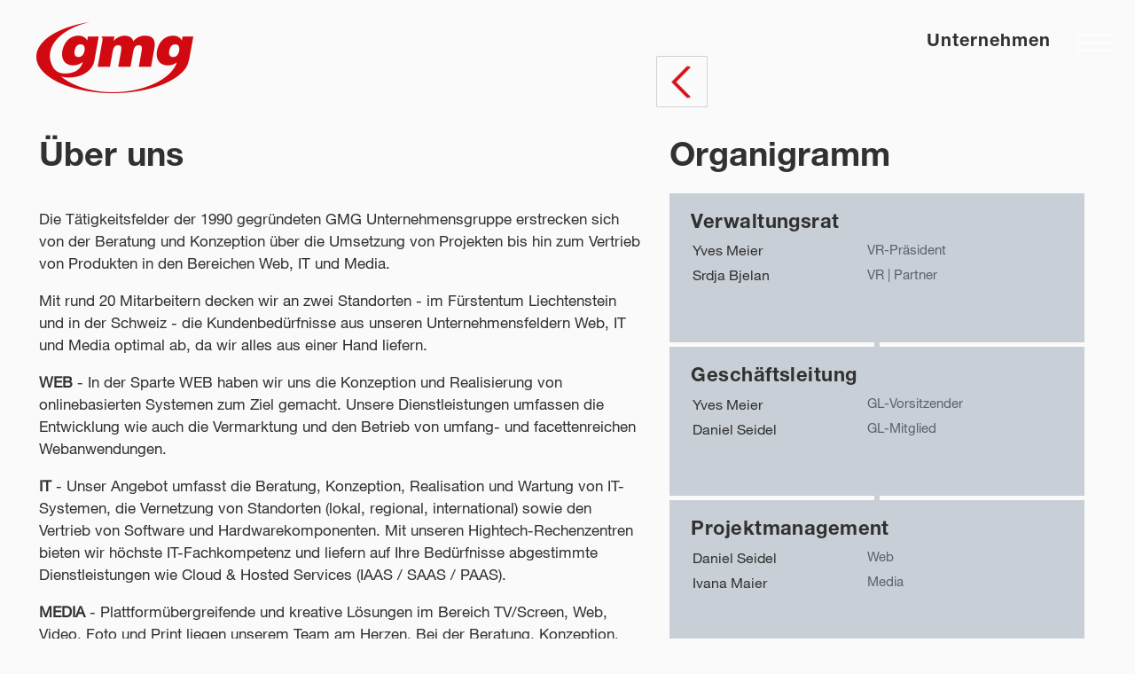

--- FILE ---
content_type: text/html; charset=utf-8
request_url: https://www.gmg.biz/unternehmen/default.aspx?person=MichaelBertsch&back=https%3A%2F%2Fwww.gmg.biz%2Freferenzendetail%2Fdefault.aspx%3Frfid%3D12231%26sec%3D183519
body_size: 12280
content:


<!DOCTYPE html>

<html xmlns="http://www.w3.org/1999/xhtml">
<head><title>
	GMG Mitarbeiter
</title>
    <!-- <meta name="viewport" content="minimum-scale=1, width=device-width, maximum-scale=1, user-scalable=no" /> -->
    <meta name="viewport" content="width=device-width, initial-scale=1.0" /><meta http-equiv="Page-Enter" content="revealtrans(duration=0.01)" /><meta http-equiv="Page-Exit" content="revealtrans(duration=0.01)" /><link type="text/css" rel="stylesheet" href="https://fast.fonts.net/cssapi/1254fe6d-980e-41a2-94b1-95a7c37bd3f4.css" />

    
    <link type="text/css" rel="stylesheet" href="/style/cssbundle?v=aoMOyKAWz4ujMxIR9-xcuoSOqeWflBsz9sm0o6axEd41"/>

    <script src="/script/jsbundle?v=Al39L_hZYYaudayrCDZLGF7V43iDcSfVThtuDmbQvL41"></script>

    
    <link type="text/css" rel="stylesheet" href="/unternehmen/cssunternehmen?v=Ymz-lZ9dkQezwjJRaKIsL6ITyqrc3CR3yVh7lhObEjs1"/>
    <script src="/unternehmen/jsunternehmen?v=b-Z0wj1KFLSd3bdmcEFpAa0fL4rIn9dgOGNqhnUZ3eU1"></script>

    <style>
        .boxline {width:19em;}
        .boxnames {width:11em;}
    </style>
</head>
<body>
    <form method="post" action="./default.aspx?person=MichaelBertsch&amp;back=https%3a%2f%2fwww.gmg.biz%2freferenzendetail%2fdefault.aspx%3frfid%3d12231%26sec%3d183519" id="form1">
<div class="aspNetHidden">
<input type="hidden" name="__EVENTTARGET" id="__EVENTTARGET" value="" />
<input type="hidden" name="__EVENTARGUMENT" id="__EVENTARGUMENT" value="" />
<input type="hidden" name="__VIEWSTATE" id="__VIEWSTATE" value="/wEPDwUJNzAyMjQxNjMyD2QWAmYPZBYCAgEPZBYGAgMPZBYIZg8WAh4Hb25jbGljawVed2luZG93LmxvY2F0aW9uLmhyZWY9J2h0dHBzOi8vd3d3LmdtZy5iaXovcmVmZXJlbnplbmRldGFpbC9kZWZhdWx0LmFzcHg/[base64]/6oK9vdbx5wKDaXXGHJxIzhx7qbAklXhZK9vzI5ui4=" />
</div>

<script type="text/javascript">
//<![CDATA[
var theForm = document.forms['form1'];
if (!theForm) {
    theForm = document.form1;
}
function __doPostBack(eventTarget, eventArgument) {
    if (!theForm.onsubmit || (theForm.onsubmit() != false)) {
        theForm.__EVENTTARGET.value = eventTarget;
        theForm.__EVENTARGUMENT.value = eventArgument;
        theForm.submit();
    }
}
//]]>
</script>


<script src="/WebResource.axd?d=KpmBqLRzwGVGo_xYGVbvWZqBgI_AvpXzp2II-nz0shkDidomDHPxlEz8JnvdyV8OLBfPiKbnykZ3xwcsn1NdZ_XaW5TtwUA3HoXMmQDhc4U1&amp;t=638901608248157332" type="text/javascript"></script>


<script src="/ScriptResource.axd?d=Dby4Ydvh-qBa11iQ5tJeDzvRA1QNXN77bptyFAlntAa_f7KYm2MQ5-GEZUPHetYIA7QfEKtTvCLm_jPYq2ralOxKlJAtDQb5UDXgxEhFW971ln92dVVfzMZ9K4Kj6MlhuMxBJuNbRdFKQpZ8I5m_v5Y0jRhOfhd5Uo8tN3lq1P83UsW2PsbA4U48S8yqZzbB0&amp;t=5c0e0825" type="text/javascript"></script>
<script type="text/javascript">
//<![CDATA[
if (typeof(Sys) === 'undefined') throw new Error('ASP.NET Ajax client-side framework failed to load.');
//]]>
</script>

<script src="/ScriptResource.axd?d=3zwdGXiO8GaTVgjji-YLC28TQNR5BV3aCSgYeQPyI3UW2XyNonW86xW7heExx_xj_3OmxRCHqX--eH-bnaDVRMc95Tw8IU9Zv8Wzl18g7HFr--Hg-vU8xsFBqIyY-po6ig-Z-mcnVoCcbSmxu8R7yHVxGVSPImWkjCYYDKGV03HnUzcPHS0b0zt4mqdDdCLh0&amp;t=5c0e0825" type="text/javascript"></script>
<div class="aspNetHidden">

	<input type="hidden" name="__VIEWSTATEGENERATOR" id="__VIEWSTATEGENERATOR" value="9FC439A3" />
	<input type="hidden" name="__EVENTVALIDATION" id="__EVENTVALIDATION" value="/wEdAAw+/OUgGE5OZMeI8UkE5kpG1G5XCjjyL+z1eSyZXbjT3tos6WVisQZ1LHD+Ztj9n0QsPp3AxJPf/yP1/aZkCkov41nbPFfZVIPCuaOjc189m1tntHp9WHr8wEw6AQqh23l134HnHgWUp2WMn7KP8oYWvEoU39h6SucFzchPzEt8ey+qN4UBbwfxmkpa1Eh6Pegpn+TCibzn5j4ejk1diPvnREwQQW1esDqi4ZhE8jGsM+ctGnNH/1PCFZLIrW2EoWBQ95iOGhp31ik5bIYlAKQfQRbvk4txG/sxwFXzOaIb8Q==" />
</div>
        <input type="hidden" name="ctl00$hidScreen" id="hidScreen" />
        <input type="hidden" name="ctl00$hidWindow" id="hidWindow" />
        <div id="overlay" onclick="closeAll()"></div>
        <div id="header">
            <a href="/start/" id="hlImgLogo">
                
                <img id="imglogo" src="/images/start/gmg-logo-desk.png" border="0" alt="GMG Unternehmensgruppe" />
            </a>
        </div>
    
            
    
    <div id="headerspace"></div>
    <div id="status" class="statusgemischt"><span>Unternehmen</span></div>
    <div id="statusimg"><img src="../images/btn_status_zurueck_variante_gemischt.png" id="main_statusimg" style="width:3.67em;" onclick="window.location.href=&#39;https://www.gmg.biz/referenzendetail/default.aspx?rfid=12231&amp;sec=183519&#39;" /></div>
   
    <div id="main">
         <div id="ueberuns">
             <div class="titel">Über uns</div>
             <div class="text"><p>Die T&auml;tigkeitsfelder der 1990 gegr&uuml;ndeten GMG Unternehmensgruppe erstrecken sich von der Beratung und Konzeption &uuml;ber die Umsetzung von Projekten bis hin zum Vertrieb von Produkten in den Bereichen Web, IT und Media.</p>
<p>Mit rund 20 Mitarbeitern decken wir an zwei Standorten - im F&uuml;rstentum Liechtenstein und in der Schweiz - die Kundenbed&uuml;rfnisse aus unseren Unternehmensfeldern Web, IT und Media optimal ab, da wir alles aus einer Hand liefern.</p>
<p><strong>WEB</strong> -&nbsp;In der Sparte WEB haben wir uns die Konzeption und Realisierung von onlinebasierten Systemen zum Ziel gemacht. Unsere Dienstleistungen umfassen die Entwicklung wie auch die Vermarktung und den Betrieb von umfang- und facettenreichen Webanwendungen.</p>
<p><strong>IT </strong>-&nbsp;Unser Angebot umfasst die Beratung, Konzeption, Realisation und Wartung von IT-Systemen, die Vernetzung von Standorten (lokal, regional, international) sowie den Vertrieb von Software und Hardwarekomponenten. Mit unseren Hightech-Rechenzentren bieten wir h&ouml;chste IT-Fachkompetenz und liefern auf Ihre Bed&uuml;rfnisse abgestimmte Dienstleistungen wie Cloud &amp; Hosted Services (IAAS / SAAS / PAAS).</p>
<p><strong>MEDIA</strong> -&nbsp;Plattform&uuml;bergreifende und kreative L&ouml;sungen im Bereich TV/Screen, Web, Video, Foto und Print liegen unserem Team am Herzen. Bei der Beratung, Konzeption, Gestaltung und Erstellung von multimedialen Inhalten sind wir der richtige Ansprechpartner f&uuml;r Sie.</p></div>
         </div>

         <div id="organigramm">
             <div class="titel">Organigramm</div>
             <div class="box">
                 <div class="boxtitel">Verwaltungsrat</div>
                 <div class="boxline"><div id="p411_2" class="boxnames"><div id="mail411_2" class="personmail"><a href="mailto:yves.meier@gmg.biz"><img src="./images/ico_email_rot.png" border="0" /></a></div>Yves Meier</div><div class="boxsubnames"><span class="textsmall">VR-Präsident</span></div></div>
                 <div class="boxline"><div id="p396_1" class="boxnames"><div id="mail396_1" class="personmail"><a href="mailto:srdja.bjelan@gmg.biz"><img src="./images/ico_email_rot.png" border="0" /></a></div>Srdja Bjelan</div><div class="boxsubnames"><span class="textsmall">VR | Partner</span></div></div>
              </div>
             <div class="seperator"><div class="connector"></div></div>
             <div class="box">
                 <div class="boxtitel">Geschäftsleitung</div>
                 <div class="boxline"><div id="p411_1" class="boxnames"><div id="mail411_1" class="personmail"><a href="mailto:yves.meier@gmg.biz"><img src="./images/ico_email_rot.png" border="0" /></a></div>Yves Meier</div><div class="boxsubnames"><span class="textsmall">GL-Vorsitzender</span></div></div>
                 <div class="boxline"><div id="p418_1" class="boxnames"><div id="mail418_1" class="personmail"><a href="mailto:daniel.seidel@gmg.biz"><img src="./images/ico_email_rot.png" border="0" /></a></div>Daniel Seidel</div><div class="boxsubnames"><span class="textsmall">GL-Mitglied</span></div></div>
                <!-- <div class="boxline"><div id="p414_2" class="boxnames"><div id="mail414_2" class="personmail"><a href="mailto:dietmar.morscher@gmg.biz"><img src="./images/ico_email_rot.png" border="0" /></a></div>Dietmar Morscher</div><div class="boxsubnames"><span class="textsmall">GL-Mitglied</span></div></div> //-->
             </div>
             <div class="seperator"><div class="connector"></div></div>
             <div class="box">
                <div class="boxtitel">Projektmanagement</div>
                 <div class="boxline"><div id="p418_1" class="boxnames"><div id="mail418_1" class="personmail"><a href="mailto:daniel.seidel@gmg.biz"><img src="./images/ico_email_rot.png" border="0" /></a></div>Daniel Seidel</div><div class="boxsubnames"><span class="textsmall">Web</span></div></div>
                 <div class="boxline"><div id="p398_1" class="boxnames"><div id="mail398_1" class="personmail"><a href="mailto:ivana.maier@gmg.biz"><img src="./images/ico_email_rot.png" border="0" /></a></div>Ivana Maier</div><div class="boxsubnames"><span class="textsmall">Media</span></div></div>
                 <!--
                 <div class="boxline"><div id="p399_1" class="boxnames"><div id="mail399_1" class="personmail"><a href="mailto:arthur.dorfner@gmg.biz"><img src="./images/ico_email_rot.png" border="0" /></a></div>Arthur Dorfner</div><div class="boxsubnames"><span class="textsmall">IT</span></div></div>
                 <div class="boxline"><div id="p414_1" class="boxnames"><div id="mail414_1" class="personmail"><a href="mailto:dietmar.morscher@gmg.biz"><img src="./images/ico_email_rot.png" border="0" /></a></div>Morscher Dietmar</div><div class="boxsubnames"><span class="textsmall">Media</span></div></div>
                 -->
             </div>
             <!--
             <div class="seperator"><div class="connector"></div></div>
             <div class="box">
                <div class="boxtitel">Projektleitung</div>
                 <div class="boxline"><div id="p418" class="boxnames">Seidel Daniel</div><div class="boxsubnames">Web</div></div>
                 <div class="boxline"><div id="p413" class="boxnames">Meusburger Klaus</div><div class="boxsubnames">Web</div></div>
                 <div class="boxline"><div id="p398" class="boxnames">Djuric Ivana</div><div class="boxsubnames">Media</div></div>
                 <div class="boxline"><div id="Div1" class="boxnames">xxx</div><div class="boxsubnames">IT</div></div>
             </div>
             -->
         </div>
         <div id="team">
             <div class="titel">Team</div>
             
                       <!-- <a href="mailto:tim.amsler@gmg.biz"><img id='i401' src="https://www.gmg.biz/files/attachments/tim-amsler-07-2024-638617531888852944.jpg" width="100%" border="0" /></a> -->
                       <img id='i401' src="https://www.gmg.biz/files/attachments/tim-amsler-07-2024-638617531888852944.jpg" width="100%" border="0" />
                 
                       <!-- <a href="mailto:pascal.beck@gmg.biz"><img id='i1475' src="https://www.gmg.biz/files/attachments/img_team_pascal_beck.jpg" width="100%" border="0" /></a> -->
                       <img id='i1475' src="https://www.gmg.biz/files/attachments/img_team_pascal_beck.jpg" width="100%" border="0" />
                 
                       <!-- <a href="mailto:thomas.bitsche@gmg.biz"><img id='i395' src="https://www.gmg.biz/files/attachments/img_team_thomas_bitsche.jpg" width="100%" border="0" /></a> -->
                       <img id='i395' src="https://www.gmg.biz/files/attachments/img_team_thomas_bitsche.jpg" width="100%" border="0" />
                 
                       <!-- <a href="mailto:srdja.bjelan@gmg.biz"><img id='i396' src="https://www.gmg.biz/files/attachments/srdja-bjelan-03-2023.jpg" width="100%" border="0" /></a> -->
                       <img id='i396' src="https://www.gmg.biz/files/attachments/srdja-bjelan-03-2023.jpg" width="100%" border="0" />
                 
                       <!-- <a href="mailto:patrick.cerny@gmg.biz"><img id='i2796' src="https://www.gmg.biz/files/attachments/patrick-cerny-desk-638252949164651934.jpg" width="100%" border="0" /></a> -->
                       <img id='i2796' src="https://www.gmg.biz/files/attachments/patrick-cerny-desk-638252949164651934.jpg" width="100%" border="0" />
                 
                       <!-- <a href="mailto:"><img id='i2657' src="https://www.gmg.biz/files/attachments/img-team-roman-crescente.jpg" width="100%" border="0" /></a> -->
                       <img id='i2657' src="https://www.gmg.biz/files/attachments/img-team-roman-crescente.jpg" width="100%" border="0" />
                 
                       <!-- <a href="mailto:andreas.fraefel@gmg.biz"><img id='i2759' src="https://www.gmg.biz/files/attachments/andreas-fraefel-03-2023.jpg" width="100%" border="0" /></a> -->
                       <img id='i2759' src="https://www.gmg.biz/files/attachments/andreas-fraefel-03-2023.jpg" width="100%" border="0" />
                 
                       <!-- <a href="mailto:ivana.maier@gmg.biz"><img id='i398' src="https://www.gmg.biz/files/attachments/img_team_ivana_maier.jpg" width="100%" border="0" /></a> -->
                       <img id='i398' src="https://www.gmg.biz/files/attachments/img_team_ivana_maier.jpg" width="100%" border="0" />
                 
                       <!-- <a href="mailto:daniel.mathis@gmg.biz"><img id='i2714' src="https://www.gmg.biz/files/attachments/daniel-mathis-deskt-detail.jpg" width="100%" border="0" /></a> -->
                       <img id='i2714' src="https://www.gmg.biz/files/attachments/daniel-mathis-deskt-detail.jpg" width="100%" border="0" />
                 
                       <!-- <a href="mailto:silvia.matt@gmg.biz"><img id='i2586' src="https://www.gmg.biz/files/attachments/silvia-matt-desk.jpg" width="100%" border="0" /></a> -->
                       <img id='i2586' src="https://www.gmg.biz/files/attachments/silvia-matt-desk.jpg" width="100%" border="0" />
                 
                       <!-- <a href="mailto:yves.meier@gmg.biz"><img id='i411' src="https://www.gmg.biz/files/attachments/yves-meier-03-2023.jpg" width="100%" border="0" /></a> -->
                       <img id='i411' src="https://www.gmg.biz/files/attachments/yves-meier-03-2023.jpg" width="100%" border="0" />
                 
                       <!-- <a href="mailto:klaus.meusburger@gmg.biz"><img id='i413' src="https://www.gmg.biz/files/attachments/klaus-meusburger-desk-638252949475381663.jpg" width="100%" border="0" /></a> -->
                       <img id='i413' src="https://www.gmg.biz/files/attachments/klaus-meusburger-desk-638252949475381663.jpg" width="100%" border="0" />
                 
                       <!-- <a href="mailto:dietmar.morscher@gmg.biz"><img id='i414' src="https://www.gmg.biz/files/attachments/dietmar-morscher-03-2023.jpg" width="100%" border="0" /></a> -->
                       <img id='i414' src="https://www.gmg.biz/files/attachments/dietmar-morscher-03-2023.jpg" width="100%" border="0" />
                 
                       <!-- <a href="mailto:marcel.nenning@gmg.biz"><img id='i2865' src="https://www.gmg.biz/files/attachments/marcel-nenning-desk.jpg" width="100%" border="0" /></a> -->
                       <img id='i2865' src="https://www.gmg.biz/files/attachments/marcel-nenning-desk.jpg" width="100%" border="0" />
                 
                       <!-- <a href="mailto:simon.ostini@gmg.biz"><img id='i2797' src="https://www.gmg.biz/files/attachments/simon-ostini-desk-638252949289138258.jpg" width="100%" border="0" /></a> -->
                       <img id='i2797' src="https://www.gmg.biz/files/attachments/simon-ostini-desk-638252949289138258.jpg" width="100%" border="0" />
                 
                       <!-- <a href="mailto:michael.rutzer@gmg.biz"><img id='i393' src="https://www.gmg.biz/files/attachments/michael-rutzer-desk-638838480783799532.jpg" width="100%" border="0" /></a> -->
                       <img id='i393' src="https://www.gmg.biz/files/attachments/michael-rutzer-desk-638838480783799532.jpg" width="100%" border="0" />
                 
                       <!-- <a href="mailto:daniel.seidel@gmg.biz"><img id='i418' src="https://www.gmg.biz/files/attachments/daniel-seidel-03-2023-2.jpg" width="100%" border="0" /></a> -->
                       <img id='i418' src="https://www.gmg.biz/files/attachments/daniel-seidel-03-2023-2.jpg" width="100%" border="0" />
                 
                       <!-- <a href="mailto:christoph.thoeny@gmg.biz"><img id='i1474' src="https://www.gmg.biz/files/attachments/img-team-christoph-thoeny.jpg" width="100%" border="0" /></a> -->
                       <img id='i1474' src="https://www.gmg.biz/files/attachments/img-team-christoph-thoeny.jpg" width="100%" border="0" />
                 
                       <!-- <a href="mailto:"><img id='i2582' src="https://www.gmg.biz/files/attachments/philipp-walser-desk-open-637099425075763849.jpg" width="100%" border="0" /></a> -->
                       <img id='i2582' src="https://www.gmg.biz/files/attachments/philipp-walser-desk-open-637099425075763849.jpg" width="100%" border="0" />
                 
             
             <div id="personlist">
                 <div id="persons1">
                     
                            <div id="p401" class="listnames">
                                <div id="mail401" class="personmail"><a href="mailto:tim.amsler@gmg.biz"><img src="./images/ico_email_rot.png" border="0" /></a></div>
                                Amsler Tim</div>
                         
                            <div id="p1475" class="listnames">
                                <div id="mail1475" class="personmail"><a href="mailto:pascal.beck@gmg.biz"><img src="./images/ico_email_rot.png" border="0" /></a></div>
                                Beck Pascal</div>
                         
                            <div id="p395" class="listnames">
                                <div id="mail395" class="personmail"><a href="mailto:thomas.bitsche@gmg.biz"><img src="./images/ico_email_rot.png" border="0" /></a></div>
                                Bitsche Thomas</div>
                         
                            <div id="p396" class="listnames">
                                <div id="mail396" class="personmail"><a href="mailto:srdja.bjelan@gmg.biz"><img src="./images/ico_email_rot.png" border="0" /></a></div>
                                Bjelan Srdja</div>
                         
                            <div id="p2796" class="listnames">
                                <div id="mail2796" class="personmail"><a href="mailto:patrick.cerny@gmg.biz"><img src="./images/ico_email_rot.png" border="0" /></a></div>
                                Cerny Patrick</div>
                         
                            <div id="p2657" class="listnames">
                                <div id="mail2657" class="personmail"><a href="mailto:"><img src="./images/ico_email_rot.png" border="0" /></a></div>
                                Crescente Roman</div>
                         
                            <div id="p2759" class="listnames">
                                <div id="mail2759" class="personmail"><a href="mailto:andreas.fraefel@gmg.biz"><img src="./images/ico_email_rot.png" border="0" /></a></div>
                                Fraefel Andreas</div>
                         
                            <div id="p398" class="listnames">
                                <div id="mail398" class="personmail"><a href="mailto:ivana.maier@gmg.biz"><img src="./images/ico_email_rot.png" border="0" /></a></div>
                                Maier Ivana</div>
                         
                            <div id="p2714" class="listnames">
                                <div id="mail2714" class="personmail"><a href="mailto:daniel.mathis@gmg.biz"><img src="./images/ico_email_rot.png" border="0" /></a></div>
                                Mathis Daniel</div>
                         
                 </div>
                 <div id="persons2">
                     
                             <div id="p2586" class="listnames">
                                <div id='mail2586' class="personmail"><a href="mailto:silvia.matt@gmg.biz"><img src="./images/ico_email_rot.png" border="0" /></a></div>
                                 Matt Silvia</div>
                         
                             <div id="p411" class="listnames">
                                <div id='mail411' class="personmail"><a href="mailto:yves.meier@gmg.biz"><img src="./images/ico_email_rot.png" border="0" /></a></div>
                                 Meier Yves</div>
                         
                             <div id="p413" class="listnames">
                                <div id='mail413' class="personmail"><a href="mailto:klaus.meusburger@gmg.biz"><img src="./images/ico_email_rot.png" border="0" /></a></div>
                                 Meusburger Klaus</div>
                         
                             <div id="p414" class="listnames">
                                <div id='mail414' class="personmail"><a href="mailto:dietmar.morscher@gmg.biz"><img src="./images/ico_email_rot.png" border="0" /></a></div>
                                 Morscher Dietmar</div>
                         
                             <div id="p2865" class="listnames">
                                <div id='mail2865' class="personmail"><a href="mailto:marcel.nenning@gmg.biz"><img src="./images/ico_email_rot.png" border="0" /></a></div>
                                 Nenning Marcel</div>
                         
                             <div id="p2797" class="listnames">
                                <div id='mail2797' class="personmail"><a href="mailto:simon.ostini@gmg.biz"><img src="./images/ico_email_rot.png" border="0" /></a></div>
                                 Ostini Simon</div>
                         
                             <div id="p393" class="listnames">
                                <div id='mail393' class="personmail"><a href="mailto:michael.rutzer@gmg.biz"><img src="./images/ico_email_rot.png" border="0" /></a></div>
                                 Rutzer Michael</div>
                         
                             <div id="p418" class="listnames">
                                <div id='mail418' class="personmail"><a href="mailto:daniel.seidel@gmg.biz"><img src="./images/ico_email_rot.png" border="0" /></a></div>
                                 Seidel Daniel </div>
                         
                             <div id="p1474" class="listnames">
                                <div id='mail1474' class="personmail"><a href="mailto:christoph.thoeny@gmg.biz"><img src="./images/ico_email_rot.png" border="0" /></a></div>
                                 Thöny Christoph</div>
                         
                             <div id="p2582" class="listnames">
                                <div id='mail2582' class="personmail"><a href="mailto:"><img src="./images/ico_email_rot.png" border="0" /></a></div>
                                 Walser Philipp</div>
                         
                 </div>
             </div>
         </div>
        <br style="clear:both;" />
    </div>
   

    <script>
        var startperson = 0;
     
    </script>


   

        <div id="debug" style="position:fixed;top:2px;left:2px;"></div>
        <div id="menubutton"><img src="../images/start/menue-schwarz-desk.png?t=1" /></div>
      
        <div id="menuright">
                
                <ul>
                    <li><a href="/angebot/default.aspx">Angebot</a></li>
                    <li><a href="/referenzen/default.aspx">Referenzen</a></li>
                    <li><a href="/unternehmen/default.aspx">Unternehmen</a></li>
                    <li><a href="/kontakt/default.aspx">Kontakt</a></li>
                </ul>

                
                <div class="submenu" style="cursor:pointer;" onclick="showLogin()">Login</div>
                <div class="submenu" style="cursor:pointer;" onclick="showSupport()" id="supportmenu">Support</div>
                
                <div class="submenu" style="cursor:pointer;" onclick="window.location.href = '../aktuelles/default.aspx?gid=12278'" id="jobsmenu">Offene Stellen</div>
                
                <div class="submenu" style="cursor:pointer;" onclick="window.location.href = '../datenschutz/default.aspx'" id="datenschutzmenu">Datenschutz</div>
                <div class="submenu" style="cursor:pointer;" onclick="window.open('https://www.gmg.biz/Impressum-gmg-biz-02-03-2023.pdf')" id="impressummenu">Impressum</div>
                <div class="submenu" style="cursor:pointer;display:none" onclick="showImpressum()">Impressum</div>
                <br />
                <div class="address">                    
                    <b>GMG GmbH</b>
                    <div style="padding:0.4em 0px 0.2em 0em;margin:0px">Grünaustrasse 25</div>
                    CH - 9470 Buchs     
                    <div style="padding:0.4em 0px 0.2em 0em;margin:0px">T +41 81 750 62 62</div> 
                    <a href="mailto:mail@gmg.biz"><font color="#ffffff">mail@gmg.biz</font></a><br />
                </div>
                <div class="address">
                    <b>GMG AG</b>
                    <div style="padding:0.4em 0px 0.2em 0em;margin:0px">Wirtschaftspark 2</div>
                    FL - 9492 Eschen
                    <div style="padding:0.4em 0px 0.2em 0em;margin:0px">T +423 238 11 66</div> 
                    <a href="mailto:mail@gmg.biz"><font color="#ffffff">mail@gmg.biz</font></a><br />
                </div>
                
        </div>
        <div id="impressum"> 
            <div id="closeimpressum" onclick="showImpressum()"><img src="../images/btn_schliessen.png" style="width:2.312em;" /></div>
            <div class="titel center">Impressum</div>
            <div style="font-size:.8em;width:80%;color:#a7a9b4;line-height:1.4em;padding-left:2em;">
                <p>GMG achtet mit aller Sorgfalt auf die Richtigkeit der ver&ouml;ffentlichten Informationen. Dennoch wird hinsichtlich der inhaltlichen Richtigkeit, Genauigkeit, Aktualit&auml;t, Zuverl&auml;ssigkeit und Vollst&auml;ndigkeit der bereitgestellten Informationen keinerlei Gew&auml;hr &uuml;bernommen. GMG beh&auml;lt sich ausdr&uuml;cklich vor, jederzeit Inhalte ohne Ank&uuml;ndigung ganz oder teilweise zu &auml;ndern, zu l&ouml;schen oder zeitweise nicht zu ver&ouml;ffentlichen. Haftungsanspr&uuml;che gegen GMG wegen Sch&auml;den materieller oder immaterieller Art, welche aus dem Zugriff oder der Nutzung bzw. Nichtnutzung der ver&ouml;ffentlichten Informationen, durch Missbrauch der Verbindung oder durch technische St&ouml;rungen entstanden sind, werden ausgeschlossen. Aus sprachlichen Gr&uuml;nden werden geschlechtsbezogene Bezeichnungen meist nur in einer Form verwendet. Damit ist keine diskriminierende Bedeutung verbunden.&nbsp;<br />Wenn Sie auf unsere Internetseiten zugreifen, werden automatisch Informationen gesammelt, wie insbesondere IP-Adresse, verwendeter Internet-Browser und Betriebssystem, Domain-Name der Webseite von der Sie kamen, Anzahl der Besuche sowie die aufgerufenen Seiten. Wir verwenden diese Informationen ausschliesslich dazu, um die Attraktivit&auml;t und Inhalte unseres Internetauftritts zu verbessern. Die Daten werden nur f&uuml;r diesen Zweck erhoben und genutzt.</p>
<p>Der Zugriff auf verkn&uuml;pfte Webseiten und die Nutzung derselben erfolgen auf eigene Gefahr des Nutzers oder der Nutzerin. Informationen und Dienstleistungen von verkn&uuml;pften Webseiten liegen vollumf&auml;nglich in der Verantwortung des jeweiligen Dritten. Es wird jegliche Verantwortung f&uuml;r solche Webseiten abgelehnt.&nbsp;</p>
            </div> 
        </div>
        
        <div id="login"> 
            <div id="closelogin" onclick="showLogin()"><img src="../images/btn_schliessen.png" style="width:2.312em;" /></div>
            <div class="titel center">Login</div>
             

            <div style="margin-left:3em"><a href="https://login.gmg.biz" target="_blank">GMG MS Version 2.1</a><br /><br /><a href="https://login.gmgnet.li/gmgms/" target="_blank">GMG MS Version 1.1</a></div>
        </div>
       
         <div id="support"> 
            <div id="closesupport" onclick="showSupport()"><img src="../images/btn_schliessen.png" style="width:2.312em;" /></div>
            
            <div class="center">
                <div class="titel">Support</div>
                <div class="subtitel">Support-Telefon</div>
                <div class="text">+ 41 81 750 62 62</div>
                <br />
                <br />
            
                <div class="subtitel">Fernwartung</div>
                <center>
                    <a href="https://get.teamviewer.com/gmgsupport"><div class="button">Teamviewer</div></a>
                    
                </center>
                <br /><br />
                <div class="subtitel">Ihre Daten</div>
                
                            <div class="subsubtitel">IP</div>
                            <div class="data">3.15.196.105</div><br />
                            <div class="subsubtitel">Browser / Betriebssystem</div>
                            <div class="data" style="width:100%;padding-left:1em;padding-right:1em; font-size:0.9em; line-height:1.5em;text-align:center">Mozilla/5.0 (Macintosh; Intel Mac OS X 10_15_7) AppleWebKit/537.36 (KHTML, like Gecko) Chrome/131.0.0.0 Safari/537.36; ClaudeBot/1.0; +claudebot@anthropic.com)</div>
                <br />
                
                <span id="lblmessage"></span>
            </div>
            <div style="font-size:.8em;width:80%;color:#a7a9b4;line-height:1.4em;padding-left:2em;">
                
            </div> 
        </div>
    
        <div id="supportpeople">
            <div class="close" onclick="showSupport()" style="cursor:pointer">X</div>
            <div class="pfeil"><img style="width:1.5em" src="/images/img_pop_up_pfeil_rechts.png" /></div>
            <div class="head">Daten senden an</div>
            
                    <div class="person"><a onclick="return checkBrowser();" id="repsupportpersons_lbsupportperson_0" href="javascript:__doPostBack(&#39;ctl00$repsupportpersons$ctl00$lbsupportperson&#39;,&#39;&#39;)">Amsler&nbsp;Tim</a></div>
                
                    <div class="person"><a onclick="return checkBrowser();" id="repsupportpersons_lbsupportperson_1" href="javascript:__doPostBack(&#39;ctl00$repsupportpersons$ctl01$lbsupportperson&#39;,&#39;&#39;)">Beck&nbsp;Pascal</a></div>
                
                    <div class="person"><a onclick="return checkBrowser();" id="repsupportpersons_lbsupportperson_2" href="javascript:__doPostBack(&#39;ctl00$repsupportpersons$ctl02$lbsupportperson&#39;,&#39;&#39;)">Fraefel&nbsp;Andreas</a></div>
                
                    <div class="person"><a onclick="return checkBrowser();" id="repsupportpersons_lbsupportperson_3" href="javascript:__doPostBack(&#39;ctl00$repsupportpersons$ctl03$lbsupportperson&#39;,&#39;&#39;)">Meier&nbsp;Yves</a></div>
                
                    <div class="person"><a onclick="return checkBrowser();" id="repsupportpersons_lbsupportperson_4" href="javascript:__doPostBack(&#39;ctl00$repsupportpersons$ctl04$lbsupportperson&#39;,&#39;&#39;)">Meusburger&nbsp;Klaus</a></div>
                
                    <div class="person"><a onclick="return checkBrowser();" id="repsupportpersons_lbsupportperson_5" href="javascript:__doPostBack(&#39;ctl00$repsupportpersons$ctl05$lbsupportperson&#39;,&#39;&#39;)">Nenning&nbsp;Marcel</a></div>
                
                    <div class="person"><a onclick="return checkBrowser();" id="repsupportpersons_lbsupportperson_6" href="javascript:__doPostBack(&#39;ctl00$repsupportpersons$ctl06$lbsupportperson&#39;,&#39;&#39;)">Rutzer&nbsp;Michael</a></div>
                
                    <div class="person"><a onclick="return checkBrowser();" id="repsupportpersons_lbsupportperson_7" href="javascript:__doPostBack(&#39;ctl00$repsupportpersons$ctl07$lbsupportperson&#39;,&#39;&#39;)">Seidel&nbsp;Daniel </a></div>
                
                    <div class="person"><a onclick="return checkBrowser();" id="repsupportpersons_lbsupportperson_8" href="javascript:__doPostBack(&#39;ctl00$repsupportpersons$ctl08$lbsupportperson&#39;,&#39;&#39;)">Thöny&nbsp;Christoph</a></div>
                
        </div>

    </form>

    <script>

        
        
        function checkBrowser() {
            document.getElementById('hidScreen').value = screen.width + " x " + screen.height;
            document.getElementById('hidWindow').value = $(window).width() + " x " + $(window).height();
            return confirm('Möchten Sie Ihre Browserdaten versenden?');
        }

</script>
    
    <div id="pnlMatomo">
	

<!--Matomo -->
<script type="text/javascript">
    var _paq = window._paq = window._paq || [];
    /* tracker methods like "setCustomDimension" should be called before "trackPageView" */
    _paq.push(['trackPageView']);
    _paq.push(['enableLinkTracking']);
    (function () {
        var u = "//matomo.gmg.biz/";
        _paq.push(['setTrackerUrl', u + 'matomo.php']);
        _paq.push(['setSiteId', '6']);
        var d = document, g = d.createElement('script'), s = d.getElementsByTagName('script')[0];
        g.type = 'text/javascript'; g.async = true; g.src = u + 'matomo.js'; s.parentNode.insertBefore(g, s);
    })();
</script>
<!-- End Matomo Code -->
        
    
</div>

</body>
</html>


--- FILE ---
content_type: text/html; charset=utf-8
request_url: https://www.gmg.biz/unternehmen/defaultP.aspx?person=MichaelBertsch&back=https%3A%2F%2Fwww.gmg.biz%2Freferenzendetail%2Fdefault.aspx%3Frfid%3D12231%26sec%3D183519
body_size: 12032
content:


<!DOCTYPE html>

<html xmlns="http://www.w3.org/1999/xhtml">
<head><title>
	GMG Mitarbeiter
</title>
    <!-- <meta name="viewport" content="minimum-scale=1, width=device-width, maximum-scale=1, user-scalable=no" /> -->
    <meta name="viewport" content="width=device-width, initial-scale=1.0" /><meta http-equiv="Page-Enter" content="revealtrans(duration=0.01)" /><meta http-equiv="Page-Exit" content="revealtrans(duration=0.01)" /><link type="text/css" rel="stylesheet" href="https://fast.fonts.net/cssapi/1254fe6d-980e-41a2-94b1-95a7c37bd3f4.css" />

    
    <link type="text/css" rel="stylesheet" href="/style/cssbundle?v=aoMOyKAWz4ujMxIR9-xcuoSOqeWflBsz9sm0o6axEd41"/>

    <script src="/script/jsbundle?v=Al39L_hZYYaudayrCDZLGF7V43iDcSfVThtuDmbQvL41"></script>

    
    <link type="text/css" rel="stylesheet" href="/unternehmen/cssunternehmen?v=Ymz-lZ9dkQezwjJRaKIsL6ITyqrc3CR3yVh7lhObEjs1"/>
    <script src="/unternehmen/jsunternehmen?v=b-Z0wj1KFLSd3bdmcEFpAa0fL4rIn9dgOGNqhnUZ3eU1"></script>
    <link href="unternehmenP.css?t=23" rel="stylesheet" />
</head>
<body>
    <form method="post" action="./defaultP.aspx?person=MichaelBertsch&amp;back=https%3a%2f%2fwww.gmg.biz%2freferenzendetail%2fdefault.aspx%3frfid%3d12231%26sec%3d183519" id="form1">
<div class="aspNetHidden">
<input type="hidden" name="__EVENTTARGET" id="__EVENTTARGET" value="" />
<input type="hidden" name="__EVENTARGUMENT" id="__EVENTARGUMENT" value="" />
<input type="hidden" name="__VIEWSTATE" id="__VIEWSTATE" value="/[base64]" />
</div>

<script type="text/javascript">
//<![CDATA[
var theForm = document.forms['form1'];
if (!theForm) {
    theForm = document.form1;
}
function __doPostBack(eventTarget, eventArgument) {
    if (!theForm.onsubmit || (theForm.onsubmit() != false)) {
        theForm.__EVENTTARGET.value = eventTarget;
        theForm.__EVENTARGUMENT.value = eventArgument;
        theForm.submit();
    }
}
//]]>
</script>


<script src="/WebResource.axd?d=KpmBqLRzwGVGo_xYGVbvWZqBgI_AvpXzp2II-nz0shkDidomDHPxlEz8JnvdyV8OLBfPiKbnykZ3xwcsn1NdZ_XaW5TtwUA3HoXMmQDhc4U1&amp;t=638901608248157332" type="text/javascript"></script>


<script src="/ScriptResource.axd?d=Dby4Ydvh-qBa11iQ5tJeDzvRA1QNXN77bptyFAlntAa_f7KYm2MQ5-GEZUPHetYIA7QfEKtTvCLm_jPYq2ralOxKlJAtDQb5UDXgxEhFW971ln92dVVfzMZ9K4Kj6MlhuMxBJuNbRdFKQpZ8I5m_v5Y0jRhOfhd5Uo8tN3lq1P83UsW2PsbA4U48S8yqZzbB0&amp;t=5c0e0825" type="text/javascript"></script>
<script type="text/javascript">
//<![CDATA[
if (typeof(Sys) === 'undefined') throw new Error('ASP.NET Ajax client-side framework failed to load.');
//]]>
</script>

<script src="/ScriptResource.axd?d=3zwdGXiO8GaTVgjji-YLC28TQNR5BV3aCSgYeQPyI3UW2XyNonW86xW7heExx_xj_3OmxRCHqX--eH-bnaDVRMc95Tw8IU9Zv8Wzl18g7HFr--Hg-vU8xsFBqIyY-po6ig-Z-mcnVoCcbSmxu8R7yHVxGVSPImWkjCYYDKGV03HnUzcPHS0b0zt4mqdDdCLh0&amp;t=5c0e0825" type="text/javascript"></script>
<div class="aspNetHidden">

	<input type="hidden" name="__VIEWSTATEGENERATOR" id="__VIEWSTATEGENERATOR" value="963FABBB" />
	<input type="hidden" name="__EVENTVALIDATION" id="__EVENTVALIDATION" value="/wEdAAw/Jr3Npyb2NXr/0kYuhXoE1G5XCjjyL+z1eSyZXbjT3tos6WVisQZ1LHD+Ztj9n0QsPp3AxJPf/yP1/aZkCkov41nbPFfZVIPCuaOjc189m1tntHp9WHr8wEw6AQqh23l134HnHgWUp2WMn7KP8oYWvEoU39h6SucFzchPzEt8ey+qN4UBbwfxmkpa1Eh6Pegpn+TCibzn5j4ejk1diPvnREwQQW1esDqi4ZhE8jGsM+ctGnNH/1PCFZLIrW2EoWD6vt8eeHxpejU/fKIhq/GibSTwd3v/g9ZH4ZJiZ6sXAQ==" />
</div>
        <input type="hidden" name="ctl00$hidScreen" id="hidScreen" />
        <input type="hidden" name="ctl00$hidWindow" id="hidWindow" />
        <div id="overlay" onclick="closeAll()"></div>
        <div id="header">
            <a href="/start/defaultP.aspx" id="hlImgLogo">
                
                <img id="imglogo" src="/images/start/gmg-logo-desk.png" border="0" alt="GMG Unternehmensgruppe" />
            </a>
        </div>
    
            
    
    <div id="headerspace"></div>
    <div id="status" class="statusgemischt"><span>Unternehmen</span></div>
    <div id="statusimg"><img src="../images/btn_status_zurueck_variante_gemischt.png" id="main_statusimg" style="width:3.67em;" onclick="window.location.href=&#39;https://www.gmg.biz/referenzendetail/default.aspx?rfid=12231&amp;sec=183519&#39;" /></div>
   
    <div id="main">
         <div id="ueberuns">
             <div class="titel">Über uns</div>
            <div class="text"><span style="font-size:1.6em;line-height:1.5em;"><p>Die T&auml;tigkeitsfelder der 1990 gegr&uuml;ndeten GMG Unternehmensgruppe erstrecken sich von der Beratung und Konzeption &uuml;ber die Umsetzung von Projekten bis hin zum Vertrieb von Produkten in den Bereichen Web, IT und Media.</p>
<p>Mit rund 20 Mitarbeitern decken wir an zwei Standorten - im F&uuml;rstentum Liechtenstein und in der Schweiz - die Kundenbed&uuml;rfnisse aus unseren Unternehmensfeldern Web, IT und Media optimal ab, da wir alles aus einer Hand liefern.</p>
<p><strong>WEB</strong> -&nbsp;In der Sparte WEB haben wir uns die Konzeption und Realisierung von onlinebasierten Systemen zum Ziel gemacht. Unsere Dienstleistungen umfassen die Entwicklung wie auch die Vermarktung und den Betrieb von umfang- und facettenreichen Webanwendungen.</p>
<p><strong>IT </strong>-&nbsp;Unser Angebot umfasst die Beratung, Konzeption, Realisation und Wartung von IT-Systemen, die Vernetzung von Standorten (lokal, regional, international) sowie den Vertrieb von Software und Hardwarekomponenten. Mit unseren Hightech-Rechenzentren bieten wir h&ouml;chste IT-Fachkompetenz und liefern auf Ihre Bed&uuml;rfnisse abgestimmte Dienstleistungen wie Cloud &amp; Hosted Services (IAAS / SAAS / PAAS).</p>
<p><strong>MEDIA</strong> -&nbsp;Plattform&uuml;bergreifende und kreative L&ouml;sungen im Bereich TV/Screen, Web, Video, Foto und Print liegen unserem Team am Herzen. Bei der Beratung, Konzeption, Gestaltung und Erstellung von multimedialen Inhalten sind wir der richtige Ansprechpartner f&uuml;r Sie.</p></span></div>
         </div>
        <div id="organigramm">
             <div class="titel">Organigramm</div>
             <div class="box">
                 <div class="boxtitel">Verwaltungsrat</div>
                 <div class="boxline"><div id="p411_2" class="boxnames"><div id="mail411_2" class="personmail"><a href="mailto:yves.meier@gmg.biz"><img src="./images/ico_email_rot.png" border="0" /></a></div>Yves Meier</div><div class="boxsubnames">VR-Präsident</div></div>
                 <div class="boxline"><div id="p396_1" class="boxnames"><div id="mail396_1" class="personmail"><a href="mailto:srdja.bjelan@gmg.biz"><img src="./images/ico_email_rot.png" border="0" /></a></div>Srdja Bjelan</div><div class="boxsubnames">VR | Partner</div></div>
             </div>
             <div class="seperator"><div class="connector"></div></div>
             <div class="box">
                 <div class="boxtitel">Geschäftsleitung</div>
                 <div class="boxline"><div id="p411_1" class="boxnames"><div id="mail411_1" class="personmail"><a href="mailto:yves.meier@gmg.biz"><img src="./images/ico_email_rot.png" border="0" /></a></div>Yves Meier</div><div class="boxsubnames">GL-Vorsitzender</div></div>
                 <div class="boxline"><div id="p418_1" class="boxnames"><div id="mail418_1" class="personmail"><a href="mailto:daniel.seidel@gmg.biz"><img src="./images/ico_email_rot.png" border="0" /></a></div>Daniel Seidel</div><div class="boxsubnames">GL-Mitglied</div></div>
                 
             </div>
             <div class="seperator"><div class="connector"></div></div>
             <div class="box">
                <div class="boxtitel">Projektmanagement</div>
                 <div class="boxline"><div id="p418_1" class="boxnames"><div id="mail418_1" class="personmail"><a href="mailto:daniel.seidel@gmg.biz"><img src="./images/ico_email_rot.png" border="0" /></a></div>Daniel Seidel</div><div class="boxsubnames">Web</div></div>
                 <div class="boxline"><div id="p398_1" class="boxnames"><div id="mail398_1" class="personmail"><a href="mailto:ivana.maier@gmg.biz"><img src="./images/ico_email_rot.png" border="0" /></a></div>Ivana Maier</div><div class="boxsubnames">Media</div></div>
                 
             </div>
            <!--
             <div class="seperator"><div class="connector"></div></div>
             <div class="box">
                <div class="boxtitel">Projektleitung</div>
                 <div class="boxline"><div id="p418" class="boxnames">Seidel Daniel</div><div class="boxsubnames">Web</div></div>
                 <div class="boxline"><div id="p413" class="boxnames">Meusburger Klaus</div><div class="boxsubnames">Web</div></div>
                 <div class="boxline"><div id="p398" class="boxnames">Djuric Ivana</div><div class="boxsubnames">Media</div></div>
             </div>
            -->
         </div>
            <br style="clear:both;" />
         <div id="team">
             <div class="titel">Team</div>
             
                       <!-- <a href="mailto:tim.amsler@gmg.biz"><img id='i401' src="https://www.gmg.biz/files/attachments/tim-amsler-07-2024-638617531888852944.jpg" width="100%" border="0" /></a> -->
                       <img id='i401' src="https://www.gmg.biz/files/attachments/tim-amsler-07-2024-638617531888852944.jpg" width="100%" border="0" />
                 
                       <!-- <a href="mailto:pascal.beck@gmg.biz"><img id='i1475' src="https://www.gmg.biz/files/attachments/img_team_pascal_beck.jpg" width="100%" border="0" /></a> -->
                       <img id='i1475' src="https://www.gmg.biz/files/attachments/img_team_pascal_beck.jpg" width="100%" border="0" />
                 
                       <!-- <a href="mailto:thomas.bitsche@gmg.biz"><img id='i395' src="https://www.gmg.biz/files/attachments/img_team_thomas_bitsche.jpg" width="100%" border="0" /></a> -->
                       <img id='i395' src="https://www.gmg.biz/files/attachments/img_team_thomas_bitsche.jpg" width="100%" border="0" />
                 
                       <!-- <a href="mailto:srdja.bjelan@gmg.biz"><img id='i396' src="https://www.gmg.biz/files/attachments/srdja-bjelan-03-2023.jpg" width="100%" border="0" /></a> -->
                       <img id='i396' src="https://www.gmg.biz/files/attachments/srdja-bjelan-03-2023.jpg" width="100%" border="0" />
                 
                       <!-- <a href="mailto:patrick.cerny@gmg.biz"><img id='i2796' src="https://www.gmg.biz/files/attachments/patrick-cerny-desk-638252949164651934.jpg" width="100%" border="0" /></a> -->
                       <img id='i2796' src="https://www.gmg.biz/files/attachments/patrick-cerny-desk-638252949164651934.jpg" width="100%" border="0" />
                 
                       <!-- <a href="mailto:"><img id='i2657' src="https://www.gmg.biz/files/attachments/img-team-roman-crescente.jpg" width="100%" border="0" /></a> -->
                       <img id='i2657' src="https://www.gmg.biz/files/attachments/img-team-roman-crescente.jpg" width="100%" border="0" />
                 
                       <!-- <a href="mailto:andreas.fraefel@gmg.biz"><img id='i2759' src="https://www.gmg.biz/files/attachments/andreas-fraefel-03-2023.jpg" width="100%" border="0" /></a> -->
                       <img id='i2759' src="https://www.gmg.biz/files/attachments/andreas-fraefel-03-2023.jpg" width="100%" border="0" />
                 
                       <!-- <a href="mailto:ivana.maier@gmg.biz"><img id='i398' src="https://www.gmg.biz/files/attachments/img_team_ivana_maier.jpg" width="100%" border="0" /></a> -->
                       <img id='i398' src="https://www.gmg.biz/files/attachments/img_team_ivana_maier.jpg" width="100%" border="0" />
                 
                       <!-- <a href="mailto:daniel.mathis@gmg.biz"><img id='i2714' src="https://www.gmg.biz/files/attachments/daniel-mathis-deskt-detail.jpg" width="100%" border="0" /></a> -->
                       <img id='i2714' src="https://www.gmg.biz/files/attachments/daniel-mathis-deskt-detail.jpg" width="100%" border="0" />
                 
                       <!-- <a href="mailto:silvia.matt@gmg.biz"><img id='i2586' src="https://www.gmg.biz/files/attachments/silvia-matt-desk.jpg" width="100%" border="0" /></a> -->
                       <img id='i2586' src="https://www.gmg.biz/files/attachments/silvia-matt-desk.jpg" width="100%" border="0" />
                 
                       <!-- <a href="mailto:yves.meier@gmg.biz"><img id='i411' src="https://www.gmg.biz/files/attachments/yves-meier-03-2023.jpg" width="100%" border="0" /></a> -->
                       <img id='i411' src="https://www.gmg.biz/files/attachments/yves-meier-03-2023.jpg" width="100%" border="0" />
                 
                       <!-- <a href="mailto:klaus.meusburger@gmg.biz"><img id='i413' src="https://www.gmg.biz/files/attachments/klaus-meusburger-desk-638252949475381663.jpg" width="100%" border="0" /></a> -->
                       <img id='i413' src="https://www.gmg.biz/files/attachments/klaus-meusburger-desk-638252949475381663.jpg" width="100%" border="0" />
                 
                       <!-- <a href="mailto:dietmar.morscher@gmg.biz"><img id='i414' src="https://www.gmg.biz/files/attachments/dietmar-morscher-03-2023.jpg" width="100%" border="0" /></a> -->
                       <img id='i414' src="https://www.gmg.biz/files/attachments/dietmar-morscher-03-2023.jpg" width="100%" border="0" />
                 
                       <!-- <a href="mailto:marcel.nenning@gmg.biz"><img id='i2865' src="https://www.gmg.biz/files/attachments/marcel-nenning-desk.jpg" width="100%" border="0" /></a> -->
                       <img id='i2865' src="https://www.gmg.biz/files/attachments/marcel-nenning-desk.jpg" width="100%" border="0" />
                 
                       <!-- <a href="mailto:simon.ostini@gmg.biz"><img id='i2797' src="https://www.gmg.biz/files/attachments/simon-ostini-desk-638252949289138258.jpg" width="100%" border="0" /></a> -->
                       <img id='i2797' src="https://www.gmg.biz/files/attachments/simon-ostini-desk-638252949289138258.jpg" width="100%" border="0" />
                 
                       <!-- <a href="mailto:michael.rutzer@gmg.biz"><img id='i393' src="https://www.gmg.biz/files/attachments/michael-rutzer-desk-638838480783799532.jpg" width="100%" border="0" /></a> -->
                       <img id='i393' src="https://www.gmg.biz/files/attachments/michael-rutzer-desk-638838480783799532.jpg" width="100%" border="0" />
                 
                       <!-- <a href="mailto:daniel.seidel@gmg.biz"><img id='i418' src="https://www.gmg.biz/files/attachments/daniel-seidel-03-2023-2.jpg" width="100%" border="0" /></a> -->
                       <img id='i418' src="https://www.gmg.biz/files/attachments/daniel-seidel-03-2023-2.jpg" width="100%" border="0" />
                 
                       <!-- <a href="mailto:christoph.thoeny@gmg.biz"><img id='i1474' src="https://www.gmg.biz/files/attachments/img-team-christoph-thoeny.jpg" width="100%" border="0" /></a> -->
                       <img id='i1474' src="https://www.gmg.biz/files/attachments/img-team-christoph-thoeny.jpg" width="100%" border="0" />
                 
                       <!-- <a href="mailto:"><img id='i2582' src="https://www.gmg.biz/files/attachments/philipp-walser-desk-open-637099425075763849.jpg" width="100%" border="0" /></a> -->
                       <img id='i2582' src="https://www.gmg.biz/files/attachments/philipp-walser-desk-open-637099425075763849.jpg" width="100%" border="0" />
                 
             
             <div id="personlist">
                 <div id="persons1">
                     
                             <div id='p401' class="listnames">
                                <div id='mail401' class="personmail"><a href="mailto:tim.amsler@gmg.biz"><img src="./images/ico_email_rot.png" border="0" /></a></div>
                                 Amsler Tim</div>
                         
                             <div id='p1475' class="listnames">
                                <div id='mail1475' class="personmail"><a href="mailto:pascal.beck@gmg.biz"><img src="./images/ico_email_rot.png" border="0" /></a></div>
                                 Beck Pascal</div>
                         
                             <div id='p395' class="listnames">
                                <div id='mail395' class="personmail"><a href="mailto:thomas.bitsche@gmg.biz"><img src="./images/ico_email_rot.png" border="0" /></a></div>
                                 Bitsche Thomas</div>
                         
                             <div id='p396' class="listnames">
                                <div id='mail396' class="personmail"><a href="mailto:srdja.bjelan@gmg.biz"><img src="./images/ico_email_rot.png" border="0" /></a></div>
                                 Bjelan Srdja</div>
                         
                             <div id='p2796' class="listnames">
                                <div id='mail2796' class="personmail"><a href="mailto:patrick.cerny@gmg.biz"><img src="./images/ico_email_rot.png" border="0" /></a></div>
                                 Cerny Patrick</div>
                         
                             <div id='p2657' class="listnames">
                                <div id='mail2657' class="personmail"><a href="mailto:"><img src="./images/ico_email_rot.png" border="0" /></a></div>
                                 Crescente Roman</div>
                         
                             <div id='p2759' class="listnames">
                                <div id='mail2759' class="personmail"><a href="mailto:andreas.fraefel@gmg.biz"><img src="./images/ico_email_rot.png" border="0" /></a></div>
                                 Fraefel Andreas</div>
                         
                             <div id='p398' class="listnames">
                                <div id='mail398' class="personmail"><a href="mailto:ivana.maier@gmg.biz"><img src="./images/ico_email_rot.png" border="0" /></a></div>
                                 Maier Ivana</div>
                         
                             <div id='p2714' class="listnames">
                                <div id='mail2714' class="personmail"><a href="mailto:daniel.mathis@gmg.biz"><img src="./images/ico_email_rot.png" border="0" /></a></div>
                                 Mathis Daniel</div>
                         
                 </div>
                 <div id="persons2">
                     
                             <div id='p2586' class="listnames">
                                <div id='mail2586' class="personmail"><a href="mailto:silvia.matt@gmg.biz"><img src="./images/ico_email_rot.png" border="0" /></a></div>
                                 Matt Silvia</div>
                         
                             <div id='p411' class="listnames">
                                <div id='mail411' class="personmail"><a href="mailto:yves.meier@gmg.biz"><img src="./images/ico_email_rot.png" border="0" /></a></div>
                                 Meier Yves</div>
                         
                             <div id='p413' class="listnames">
                                <div id='mail413' class="personmail"><a href="mailto:klaus.meusburger@gmg.biz"><img src="./images/ico_email_rot.png" border="0" /></a></div>
                                 Meusburger Klaus</div>
                         
                             <div id='p414' class="listnames">
                                <div id='mail414' class="personmail"><a href="mailto:dietmar.morscher@gmg.biz"><img src="./images/ico_email_rot.png" border="0" /></a></div>
                                 Morscher Dietmar</div>
                         
                             <div id='p2865' class="listnames">
                                <div id='mail2865' class="personmail"><a href="mailto:marcel.nenning@gmg.biz"><img src="./images/ico_email_rot.png" border="0" /></a></div>
                                 Nenning Marcel</div>
                         
                             <div id='p2797' class="listnames">
                                <div id='mail2797' class="personmail"><a href="mailto:simon.ostini@gmg.biz"><img src="./images/ico_email_rot.png" border="0" /></a></div>
                                 Ostini Simon</div>
                         
                             <div id='p393' class="listnames">
                                <div id='mail393' class="personmail"><a href="mailto:michael.rutzer@gmg.biz"><img src="./images/ico_email_rot.png" border="0" /></a></div>
                                 Rutzer Michael</div>
                         
                             <div id='p418' class="listnames">
                                <div id='mail418' class="personmail"><a href="mailto:daniel.seidel@gmg.biz"><img src="./images/ico_email_rot.png" border="0" /></a></div>
                                 Seidel Daniel </div>
                         
                             <div id='p1474' class="listnames">
                                <div id='mail1474' class="personmail"><a href="mailto:christoph.thoeny@gmg.biz"><img src="./images/ico_email_rot.png" border="0" /></a></div>
                                 Thöny Christoph</div>
                         
                             <div id='p2582' class="listnames">
                                <div id='mail2582' class="personmail"><a href="mailto:"><img src="./images/ico_email_rot.png" border="0" /></a></div>
                                 Walser Philipp</div>
                         
                 </div>
             </div>
         </div>
        <br style="clear:both;" />
    </div>
   
    
    <script>
        var startperson = 0;
        

    </script>


   

        <div id="debug" style="position:fixed;top:2px;left:2px;"></div>
        <div id="menubutton"><img src="../images/start/menue-weiss-desk.png?t=1" /></div>
      
        <div id="menuright">
                
                <ul>
                    <li><a href="/angebot/default.aspx">Angebot</a></li>
                    <li><a href="/referenzen/default.aspx">Referenzen</a></li>
                    <li><a href="/unternehmen/default.aspx">Unternehmen</a></li>
                    <li><a href="/kontakt/default.aspx">Kontakt</a></li>
                </ul>

                
                <div class="submenu" style="cursor:pointer;" onclick="showLogin()">Login</div>
                <div class="submenu" style="cursor:pointer;" onclick="showSupport()" id="supportmenu">Support</div>
                
                <div class="submenu" style="cursor:pointer;" onclick="window.location.href = '../aktuelles/default.aspx?gid=12278'" id="jobsmenu">Offene Stellen</div>
                
                <div class="submenu" style="cursor:pointer;" onclick="window.location.href = '../datenschutz/default.aspx'" id="datenschutzmenu">Datenschutz</div>
                <div class="submenu" style="cursor:pointer;" onclick="window.open('https://www.gmg.biz/Impressum-gmg-biz-02-03-2023.pdf')" id="impressummenu">Impressum</div>
                <div class="submenu" style="cursor:pointer;display:none" onclick="showImpressum()">Impressum</div>
                <br />
                <div class="address">                    
                    <b>GMG GmbH</b>
                    <div style="padding:0.4em 0px 0.2em 0em;margin:0px">Grünaustrasse 25</div>
                    CH - 9470 Buchs     
                    <div style="padding:0.4em 0px 0.2em 0em;margin:0px">T +41 81 750 62 62</div> 
                    <a href="mailto:mail@gmg.biz"><font color="#ffffff">mail@gmg.biz</font></a><br />
                </div>
                <div class="address">
                    <b>GMG AG</b>
                    <div style="padding:0.4em 0px 0.2em 0em;margin:0px">Wirtschaftspark 2</div>
                    FL - 9492 Eschen
                    <div style="padding:0.4em 0px 0.2em 0em;margin:0px">T +423 238 11 66</div> 
                    <a href="mailto:mail@gmg.biz"><font color="#ffffff">mail@gmg.biz</font></a><br />
                </div>
                
        </div>
        <div id="impressum"> 
            <div id="closeimpressum" onclick="showImpressum()"><img src="../images/btn_schliessen.png" style="width:2.312em;" /></div>
            <div class="titel center">Impressum</div>
            <div style="font-size:.8em;width:80%;color:#a7a9b4;line-height:1.4em;padding-left:2em;">
                <p>GMG achtet mit aller Sorgfalt auf die Richtigkeit der ver&ouml;ffentlichten Informationen. Dennoch wird hinsichtlich der inhaltlichen Richtigkeit, Genauigkeit, Aktualit&auml;t, Zuverl&auml;ssigkeit und Vollst&auml;ndigkeit der bereitgestellten Informationen keinerlei Gew&auml;hr &uuml;bernommen. GMG beh&auml;lt sich ausdr&uuml;cklich vor, jederzeit Inhalte ohne Ank&uuml;ndigung ganz oder teilweise zu &auml;ndern, zu l&ouml;schen oder zeitweise nicht zu ver&ouml;ffentlichen. Haftungsanspr&uuml;che gegen GMG wegen Sch&auml;den materieller oder immaterieller Art, welche aus dem Zugriff oder der Nutzung bzw. Nichtnutzung der ver&ouml;ffentlichten Informationen, durch Missbrauch der Verbindung oder durch technische St&ouml;rungen entstanden sind, werden ausgeschlossen. Aus sprachlichen Gr&uuml;nden werden geschlechtsbezogene Bezeichnungen meist nur in einer Form verwendet. Damit ist keine diskriminierende Bedeutung verbunden.&nbsp;<br />Wenn Sie auf unsere Internetseiten zugreifen, werden automatisch Informationen gesammelt, wie insbesondere IP-Adresse, verwendeter Internet-Browser und Betriebssystem, Domain-Name der Webseite von der Sie kamen, Anzahl der Besuche sowie die aufgerufenen Seiten. Wir verwenden diese Informationen ausschliesslich dazu, um die Attraktivit&auml;t und Inhalte unseres Internetauftritts zu verbessern. Die Daten werden nur f&uuml;r diesen Zweck erhoben und genutzt.</p>
<p>Der Zugriff auf verkn&uuml;pfte Webseiten und die Nutzung derselben erfolgen auf eigene Gefahr des Nutzers oder der Nutzerin. Informationen und Dienstleistungen von verkn&uuml;pften Webseiten liegen vollumf&auml;nglich in der Verantwortung des jeweiligen Dritten. Es wird jegliche Verantwortung f&uuml;r solche Webseiten abgelehnt.&nbsp;</p>
            </div> 
        </div>
        
        <div id="login"> 
            <div id="closelogin" onclick="showLogin()"><img src="../images/btn_schliessen.png" style="width:2.312em;" /></div>
            <div class="titel center">Login</div>
             

            <div style="margin-left:3em"><a href="https://login.gmg.biz" target="_blank">GMG MS Version 2.1</a><br /><br /><a href="https://login.gmgnet.li/gmgms/" target="_blank">GMG MS Version 1.1</a></div>
        </div>
       
         <div id="support"> 
            <div id="closesupport" onclick="showSupport()"><img src="../images/btn_schliessen.png" style="width:2.312em;" /></div>
            
            <div class="center">
                <div class="titel">Support</div>
                <div class="subtitel">Support-Telefon</div>
                <div class="text">+ 41 81 750 62 62</div>
                <br />
                <br />
            
                <div class="subtitel">Fernwartung</div>
                <center>
                    <a href="https://get.teamviewer.com/gmgsupport"><div class="button">Teamviewer</div></a>
                    
                </center>
                <br /><br />
                <div class="subtitel">Ihre Daten</div>
                
                            <div class="subsubtitel">IP</div>
                            <div class="data">3.15.196.105</div><br />
                            <div class="subsubtitel">Browser / Betriebssystem</div>
                            <div class="data" style="width:100%;padding-left:1em;padding-right:1em; font-size:0.9em; line-height:1.5em;text-align:center">Mozilla/5.0 (Macintosh; Intel Mac OS X 10_15_7) AppleWebKit/537.36 (KHTML, like Gecko) Chrome/131.0.0.0 Safari/537.36; ClaudeBot/1.0; +claudebot@anthropic.com)</div>
                <br />
                
                <span id="lblmessage"></span>
            </div>
            <div style="font-size:.8em;width:80%;color:#a7a9b4;line-height:1.4em;padding-left:2em;">
                
            </div> 
        </div>
    
        <div id="supportpeople">
            <div class="close" onclick="showSupport()" style="cursor:pointer">X</div>
            <div class="pfeil"><img style="width:1.5em" src="/images/img_pop_up_pfeil_rechts.png" /></div>
            <div class="head">Daten senden an</div>
            
                    <div class="person"><a onclick="return checkBrowser();" id="repsupportpersons_lbsupportperson_0" href="javascript:__doPostBack(&#39;ctl00$repsupportpersons$ctl00$lbsupportperson&#39;,&#39;&#39;)">Amsler&nbsp;Tim</a></div>
                
                    <div class="person"><a onclick="return checkBrowser();" id="repsupportpersons_lbsupportperson_1" href="javascript:__doPostBack(&#39;ctl00$repsupportpersons$ctl01$lbsupportperson&#39;,&#39;&#39;)">Beck&nbsp;Pascal</a></div>
                
                    <div class="person"><a onclick="return checkBrowser();" id="repsupportpersons_lbsupportperson_2" href="javascript:__doPostBack(&#39;ctl00$repsupportpersons$ctl02$lbsupportperson&#39;,&#39;&#39;)">Fraefel&nbsp;Andreas</a></div>
                
                    <div class="person"><a onclick="return checkBrowser();" id="repsupportpersons_lbsupportperson_3" href="javascript:__doPostBack(&#39;ctl00$repsupportpersons$ctl03$lbsupportperson&#39;,&#39;&#39;)">Meier&nbsp;Yves</a></div>
                
                    <div class="person"><a onclick="return checkBrowser();" id="repsupportpersons_lbsupportperson_4" href="javascript:__doPostBack(&#39;ctl00$repsupportpersons$ctl04$lbsupportperson&#39;,&#39;&#39;)">Meusburger&nbsp;Klaus</a></div>
                
                    <div class="person"><a onclick="return checkBrowser();" id="repsupportpersons_lbsupportperson_5" href="javascript:__doPostBack(&#39;ctl00$repsupportpersons$ctl05$lbsupportperson&#39;,&#39;&#39;)">Nenning&nbsp;Marcel</a></div>
                
                    <div class="person"><a onclick="return checkBrowser();" id="repsupportpersons_lbsupportperson_6" href="javascript:__doPostBack(&#39;ctl00$repsupportpersons$ctl06$lbsupportperson&#39;,&#39;&#39;)">Rutzer&nbsp;Michael</a></div>
                
                    <div class="person"><a onclick="return checkBrowser();" id="repsupportpersons_lbsupportperson_7" href="javascript:__doPostBack(&#39;ctl00$repsupportpersons$ctl07$lbsupportperson&#39;,&#39;&#39;)">Seidel&nbsp;Daniel </a></div>
                
                    <div class="person"><a onclick="return checkBrowser();" id="repsupportpersons_lbsupportperson_8" href="javascript:__doPostBack(&#39;ctl00$repsupportpersons$ctl08$lbsupportperson&#39;,&#39;&#39;)">Thöny&nbsp;Christoph</a></div>
                
        </div>

    </form>

    <script>

        
        
        function checkBrowser() {
            document.getElementById('hidScreen').value = screen.width + " x " + screen.height;
            document.getElementById('hidWindow').value = $(window).width() + " x " + $(window).height();
            return confirm('Möchten Sie Ihre Browserdaten versenden?');
        }

</script>
    
    <div id="pnlMatomo">
	

<!--Matomo -->
<script type="text/javascript">
    var _paq = window._paq = window._paq || [];
    /* tracker methods like "setCustomDimension" should be called before "trackPageView" */
    _paq.push(['trackPageView']);
    _paq.push(['enableLinkTracking']);
    (function () {
        var u = "//matomo.gmg.biz/";
        _paq.push(['setTrackerUrl', u + 'matomo.php']);
        _paq.push(['setSiteId', '6']);
        var d = document, g = d.createElement('script'), s = d.getElementsByTagName('script')[0];
        g.type = 'text/javascript'; g.async = true; g.src = u + 'matomo.js'; s.parentNode.insertBefore(g, s);
    })();
</script>
<!-- End Matomo Code -->
        
    
</div>

</body>
</html>


--- FILE ---
content_type: text/css; charset=utf-8
request_url: https://www.gmg.biz/unternehmen/cssunternehmen?v=Ymz-lZ9dkQezwjJRaKIsL6ITyqrc3CR3yVh7lhObEjs1
body_size: 900
content:
body{background-color:#fafafa}#headerspace{height:14.9em}#status{position:fixed;top:62px;right:135px;z-index:1000;width:230px;height:57px;padding-top:10px;padding-left:0}#statusimg{position:fixed;top:3.6em;right:25.95em;z-index:1000;cursor:pointer}#main{width:100%;padding-top:2em;padding-left:3em}#main .titel{font-family:'Helvetica Neue LT W01_75 Bold';color:#313131;font-size:2.8em;padding-bottom:1em}#main .text{font-family:'Helvetica Neue LT W01_51488890';color:#313131;line-height:1.5em;font-size:1em;padding-right:2em}#main .text>p:first-child{margin-top:0}#ueberuns{float:left;width:29%;padding-right:1em;padding-left:3em}#organigramm{float:left;width:19%}#team{float:right;width:50%;height:43.5em;position:relative}.box{width:100%;height:12.28em;background-color:#c9cfd6;padding:2em 2em 2em 1.7em}.seperator{width:100%;height:.5em}.connector{width:.5em;height:.5em;background-color:#c9cfd6;margin-left:49.5%}.boxtitel{font-family:'Helvetica Neue LT W01_75 Bold';color:#313131;font-size:1.4em;margin-bottom:.5em;margin-left:.3em}.boxline{display:block;width:18em}.boxnames{color:#313131;font-family:'Helvetica Neue LT W01_51488890';vertical-align:baseline;width:10em;float:left;cursor:pointer;padding:.5em .5em 0 .5em;margin-right:1em;height:1.7em}.boxsubnames{color:#5b626c;font-family:'Helvetica Neue LT W01_51488890';line-height:1.3em;vertical-align:baseline;padding-top:.5em;height:28px}.textsmall{font-size:.9em}.listnames{padding-left:.5em;color:#313131;font-family:'Helvetica Neue LT W01_51488890';font-size:1em;padding-top:.5em;padding-bottom:.5em;padding-right:.2em;cursor:pointer;width:12em}.listnames:hover{color:#d41317}.listnames.selected:hover{color:#313131}.boxnames:hover{background-color:rgba(50,57,67,.5);color:#fff}#personlist{position:absolute;top:7em;left:1em}#persons1{float:left;margin-right:2em;width:11em}#persons2{float:left}#personlist .selected{background-color:#d6d9e0}#team>img{position:absolute;left:0;-webkit-transition:opacity 1s ease-in-out;-moz-transition:opacity 1s ease-in-out;-o-transition:opacity 1s ease-in-out;transition:opacity 1s ease-in-out;opacity:0;-ms-filter:"progid:DXImageTransform.Microsoft.Alpha(Opacity=0)";filter:alpha(opacity=0)}#team>img.opaque{opacity:1;-ms-filter:"progid:DXImageTransform.Microsoft.Alpha(Opacity=100)";filter:alpha(opacity=1)}.personmail{float:right;color:#fff;display:none}.personmail img{position:relative;width:1.6em}@media screen and (min-width:1365px) and (max-width:1480px){body{font-size:13px}.boxsubnames{height:25px}}@media screen and (min-width:1480px) and (max-width:1649px){body{font-size:14px}}@media screen and (min-width:1650px) and (max-width:1900px){body{font-size:15px}}@media screen and (min-width:1365px) and (max-width:1420px){.listnames{font-size:.92em}}@media screen and (min-width:1420px) and (max-width:1510px){.listnames{font-size:1.1em}}@media screen and (min-width:1510px) and (max-width:1590px){.listnames{font-size:.95em}}@media screen and (min-width:1300px) and (max-height:880px){.boxnames{margin-right:0}}

--- FILE ---
content_type: text/css
request_url: https://www.gmg.biz/unternehmen/unternehmenP.css?t=23
body_size: 627
content:
#main { padding-left:0;padding-top:0em}



#status     {position:absolute;top:26px;right:95px;z-index:1000;width:230px;height:57px;padding-top:10px;padding-left:0px;}
#statusimg {position:absolute; right:30.1em;margin-top:0.35em;}
#menubutton     {position:absolute;right: 25px; top: 38px; }

#ueberuns       {float:left;width:58%;margin-left:1.2em;}
#organigramm    {float:left;width:39%;padding-right:3em;}

#team           {float:none;width:100%;position:relative;height:92em;overflow:hidden}

#team .titel    {margin-left:1em;margin-top:1em; }

#ueberuns  .titel, #organigramm .titel, #team .titel    {font-size:3.6em;padding-bottom:0.4em;}

#personlist { padding-left:3.0em;padding-top:2em;margin-top:4em }
#persons1   {width:20em; }

.listnames { font-size:1.6em;}

.box            {height:16em; }
.boxtitel       {font-size:2.1em; letter-spacing:0.02em; margin-bottom:0em}
.boxline        {width:100%; clear:both }
.boxnames       {font-size:1.5em;line-height:1.3em;width:12em;float:left;cursor:pointer;}
.boxsubnames    {font-size:1.4em;line-height:1.3em;}
.textsmall      {font-size:0.7em;}


@media screen and (min-width: 1100px) and (max-width:1250px) {
    body {font-size:10.5px;}
}

@media screen and (min-width: 900px) and (max-width:1100px) {
    body {font-size:10px;}
}

@media screen and (min-width: 750px) and (max-width:900px) {
    body {font-size:9.5px;}
    .boxnames       {width:8em;}
    #personlist { padding-top:0.5em; }

}

@media screen and (min-width: 600px) and (max-width:750px) {
    body {font-size:9px;}
    .boxnames       {width:9em;}
}

@media screen and (max-width:780px) {
    .listnames { padding-top:0.46em; padding-bottom:0.46em; width:13em}
    #personlist { padding-top:0.5em}
}

@media screen and (max-width:710px) {
    .listnames { font-size:1.48em}
}


@media screen and (max-width: 1365px){
    #menubutton {
        position: absolute;
        right: 25px;
        top: 38px;
    }
}



--- FILE ---
content_type: text/javascript; charset=utf-8
request_url: https://www.gmg.biz/unternehmen/jsunternehmen?v=b-Z0wj1KFLSd3bdmcEFpAa0fL4rIn9dgOGNqhnUZ3eU1
body_size: 158
content:
function getMode(){return winWidth<700?"M":winWidth<1365?"P":"L"}$(document).ready(function(){$(".listnames,.boxnames").on("click",function(){$("#team img").removeClass("opaque");var n=$(this).attr("id").replace("p","i"),t=$("#"+n.replace("_1","").replace("_2",""));t.addClass("opaque");$(".personmail").hide();$("#mail"+n.replace("i","")).show();$(".listnames").removeClass("selected");$(".boxnames").removeClass("selected");$(this).addClass("selected")});if(startperson>0)$("#p"+startperson).click(),getMode()=="P"&&(location.hash="#team");else{var n=[398],t=Math.floor(Math.random()*n.length);$("#p"+n[t]).click()}});pageRedirect(getMode())